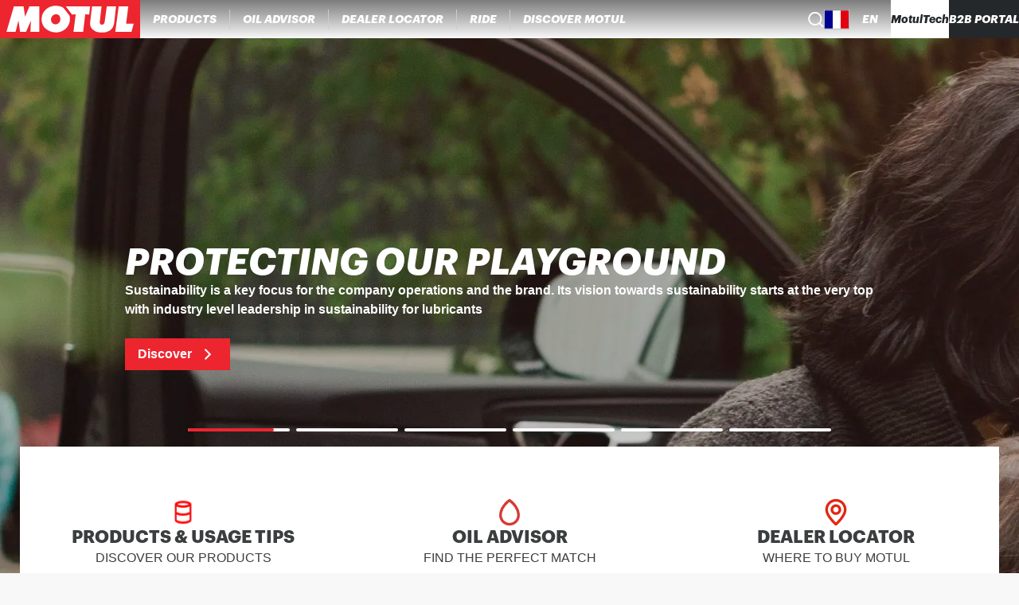

--- FILE ---
content_type: text/javascript;charset=utf-8
request_url: https://www.motul.com/_next/static/chunks/pages/lubricants-542dd30e378892e8.js
body_size: 18921
content:
(self.webpackChunk_N_E=self.webpackChunk_N_E||[]).push([[6046],{90577:function(e,t,a){(window.__NEXT_P=window.__NEXT_P||[]).push(["/lubricants",function(){return a(61070)}])},3728:function(e,t,a){"use strict";a.d(t,{O:function(){return Breadcrumbs}});var n=a(85893),i=a(41664),l=a.n(i),r=a(7387),o=a.n(r);let{link:s}=o(),Breadcrumb=e=>{let{name:t,href:a,onClick:i,isLast:r=!1}=e;return(0,n.jsxs)(n.Fragment,{children:[(0,n.jsx)(l(),{href:a,className:s,onClick:i,onKeyDown:i,role:"link",tabIndex:0,children:t}),!r&&(0,n.jsx)("span",{"aria-hidden":"true",className:s,children:"/"})]})};var c=a(55173),u=a.n(c);let{nav:d}=u(),Breadcrumbs=e=>{let{breadcrumbs:t}=e;return(0,n.jsx)("nav",{className:d,children:t.map((e,a)=>{let{name:i,href:l,onClick:r}=e;return(0,n.jsx)(Breadcrumb,{name:i,href:l,isLast:a===t.length-1,onClick:r},i)})})}},79922:function(e,t,a){"use strict";a.d(t,{Q:function(){return LinkButton}});var n=a(85893),i=a(41664),l=a.n(i),r=a(92999),o=a.n(r);let{linkButton:s}=o(),LinkButton=e=>{let{link:t,text:a,className:i}=e;return(0,n.jsx)("div",{className:i,children:(0,n.jsx)(l(),{href:t,className:s,role:"link",tabIndex:0,target:"_blank",rel:"noreferrer",children:a})})}},98400:function(e,t,a){"use strict";a.d(t,{r:function(){return Switch}});var n=a(85893),i=a(60761),l=a(24089),r=a(4712),o=a.n(r);let{container:s,sideLabel:c,switchRoot:u,switchThumb:d}=o(),Switch=e=>{let{checked:t,leftValue:a,rightValue:r,onCheckedChange:h,overrideStyles:_,...m}=e;return(0,n.jsxs)("div",{className:s,children:[(0,n.jsx)("span",{className:(0,l.S)(c,t&&(null==_?void 0:_.label),!t&&o().active),children:a}),(0,n.jsx)(i.fC,{className:u,checked:t,onCheckedChange:h,...m,children:(0,n.jsx)(i.bU,{className:d})}),(0,n.jsx)("span",{className:(0,l.S)(c,!t&&(null==_?void 0:_.label),t&&o().active),children:r})]})}},44703:function(e,t,a){"use strict";a.d(t,{r:function(){return MotulHeadCms},A:function(){return MotulHeadLegacy}});var n=a(85893),i=a(9008),l=a.n(i),r=a(67294),o=a(86896),s=a(27202),c=a(75758);let SeoMetadata=e=>{var t,a,i,l,r,o,s,c;let{seoContent:u}=e,d=null!==u.metaSocial?u.metaSocial.find(e=>(null==e?void 0:e.socialNetwork)==="Twitter"):null;return(0,n.jsxs)(n.Fragment,{children:[(0,n.jsx)("meta",{name:"twitter:card",content:"summary"}),d&&(0,n.jsxs)(n.Fragment,{children:[(0,n.jsx)("meta",{"data-hid":"twitter:title",name:"twitter:title",property:"twitter:title",content:d.title}),(0,n.jsx)("meta",{"data-hid":"twitter:description",name:"twitter:description",property:"twitter:description",content:d.description}),(0,n.jsx)("meta",{"data-hid":"twitter:image",name:"twitter:image",property:"twitter:image",content:null===(t=d.image.data)||void 0===t?void 0:t.attributes.url}),(0,n.jsx)("meta",{"data-hid":"twitter:image:alt",name:"twitter:image:alt",property:"twitter:image:alt",content:null!==(r=null===(a=d.image.data)||void 0===a?void 0:a.attributes.alternativeText)&&void 0!==r?r:void 0})]}),(0,n.jsx)("meta",{prefix:"og: http://ogp.me/ns#","data-hid":"og:title",name:"og:title",property:"og:title",content:u.metaTitle}),(0,n.jsx)("meta",{prefix:"og: http://ogp.me/ns#","data-hid":"og:description",name:"og:description",property:"og:description",content:u.metaDescription}),(0,n.jsx)("meta",{prefix:"og: http://ogp.me/ns#","data-hid":"og:image",name:"og:image",property:"og:image",content:null!==(o=null===(i=u.metaImage.data)||void 0===i?void 0:i.attributes.url)&&void 0!==o?o:void 0}),(0,n.jsx)("meta",{prefix:"og: http://ogp.me/ns#","data-hid":"og:image:alt",name:"og:image:alt",property:"og:image:alt",content:null!==(s=null===(l=u.metaImage.data)||void 0===l?void 0:l.attributes.alternativeText)&&void 0!==s?s:"data.attributes.alternativeText"}),(0,n.jsx)("meta",{name:"robots",content:null!==(c=u.metaRobots)&&void 0!==c?c:void 0}),null!==u.metaRobots&&!u.metaRobots.includes("noindex")&&(0,n.jsxs)(n.Fragment,{children:[(0,n.jsx)("meta",{name:"robots",content:"noindex"}),(0,n.jsx)("meta",{name:"googlebot",content:"noindex"})]}),(0,n.jsx)("script",{type:"application/ld+json",children:JSON.stringify(u.structuredData)})]})},u={metaTitle:"MOTUL",metaDescription:"MOTUL",keywords:null,metaRobots:null,structuredData:null,metaViewport:null,canonicalURL:null,metaImage:{data:null},metaSocial:[]},d={...u,metaTitle:"Discover Motul",metaDescription:"Discover Motul {{categories}}"},h={...u,metaTitle:"Contact Us - MOTUL",metaDescription:"Contact Us - MOTUL"},_={...u,metaTitle:"Join Our Team - Exciting Career Opportunities at Motul",metaDescription:"Explore rewarding career opportunities at Motul. We value innovation, collaboration, and personal growth. Join us to make an impact and grow your career in a dynamic environment."},m={...u,metaTitle:"{{title}}",metaDescription:"{{description}}"},v={homePage:{metaTitle:"MOTUL: engine oils, lubricants, car and motorcycle care",metaDescription:"Explore all MOTUL products, find the perfect oil for your engine, durable and high-performance products for all vehicles, cars, motorcycles, heavy goods vehicles, bicycles.",keywords:null,metaRobots:null,structuredData:null,metaViewport:null,canonicalURL:null,metaImage:{data:null},metaSocial:[]},"product-details-page":{metaTitle:"{{productName}} - Motul",metaDescription:"{{productDescription}}",keywords:null,metaRobots:null,structuredData:null,metaViewport:null,canonicalURL:null,metaImage:{data:null},metaSocial:[]},"product-listing-page":{metaTitle:"{{category}} : oil, lubricants, care,",metaDescription:"Explore our Motul {{category}} products combining performance and durability (oils, lubricants, {{category}} maintenance products) and find a dealer!",keywords:null,metaRobots:null,structuredData:null,metaViewport:null,canonicalURL:null,metaImage:{data:null},metaSocial:[]},"oil-advisor-page":{metaTitle:"MOTUL - Oil Selector",metaDescription:"Search for the correct MOTUL product for your vehicle.",keywords:null,metaRobots:null,structuredData:null,metaViewport:null,canonicalURL:null,metaImage:{data:null},metaSocial:[]},"dealer-locator-page":{metaTitle:"Where to buy Motul products",metaDescription:"Looking to purchase Motul engine oil and other products? Use our map to find the closest resellers and distributors. Enter your postcode or address in the search bar, and use filters to choose the vehicle and type of resellers.",keywords:null,metaRobots:null,structuredData:null,metaViewport:null,canonicalURL:null,metaImage:{data:null},metaSocial:[]},"content-listing-page":d,"contact-us-page":h,"career-page":_,"discover-intermediate-page":m},getDefaultSeoData=e=>{let t=v[e];return null!=t?t:u};var p=a(97513);let getValuesWithoutHtmlTags=e=>Object.fromEntries(Object.entries(e).map(e=>{let[t,a]=e;return[t,(0,p.Q)(a,[])]})),MotulHead=e=>{let{children:t,title:a,description:i}=e;return(0,n.jsxs)(l(),{children:[(0,n.jsx)("link",{rel:"apple-touch-icon",href:"/icons/apple-touch-icon.png"}),(0,n.jsx)("link",{rel:"apple-touch-icon",sizes:"152x152",href:"/icons/apple-touch-icon-152x152.png"}),(0,n.jsx)("link",{rel:"apple-touch-icon",sizes:"120x120",href:"/icons/apple-touch-icon-120x120.png"}),(0,n.jsx)("link",{rel:"apple-touch-icon",sizes:"57x57",href:"/icons/apple-touch-icon-57x57.png"}),void 0!==a&&(0,n.jsx)("title",{children:a}),void 0!==i&&(0,n.jsx)("meta",{content:i,name:"description"}),t]})},MotulHeadLegacy=e=>{let{title:t,description:a,isNotReactIntl:i,...l}=e,r=(0,o.Z)();return i?(0,n.jsx)(MotulHead,{title:t,description:a,...l}):(0,n.jsx)(MotulHead,{title:void 0!==t?r.formatMessage({id:t}):void 0,description:void 0!==a?r.formatMessage({id:a}):void 0,...l})},MotulHeadCms=e=>{var t,a;let{page:i,context:l,pagination:o,canonicalUrl:u,...d}=e,h=(0,c.hZ)("".concat(i,".attributes.head"),{title:"Motul",description:"Motul"}),_=(0,c.hZ)("".concat(i,".attributes.seo"),getDefaultSeoData(i)),m=(0,r.useMemo)(()=>{let e=l?getValuesWithoutHtmlTags(l):void 0;return _&&e?{..._,metaTitle:(0,s.R)(_.metaTitle,e),metaDescription:(0,s.R)(_.metaDescription,e)}:_},[_,l]),v=void 0!==o&&0!==o?" | Page ".concat(o):"",p=null===(t=m&&null!==l?m.metaTitle:h.title)||void 0===t?void 0:t.concat(v),g=null===(a=m&&null!==l?m.metaDescription:h.description)||void 0===a?void 0:a.concat(v),b=null!==m?{...m,metaTitle:null!=p?p:"",metaDescription:null!=g?g:""}:null;return(0,n.jsxs)(MotulHead,{title:p,description:g,...d,children:[void 0!==u&&(0,n.jsx)("link",{rel:"canonical",href:u}),b&&(0,n.jsx)(SeoMetadata,{seoContent:b})]})}},8264:function(e,t,a){"use strict";a.d(t,{n:function(){return BasicMessageLayout}});var n=a(85893),i=a(49806),l=a.n(i);let BasicMessageLayout=e=>{let{title:t,subtitle:a,action:i,icon:r}=e;return(0,n.jsxs)("div",{className:l().container,children:[r,(0,n.jsx)("h1",{className:l().title,children:t}),(0,n.jsx)("p",{className:l().description,children:a}),i]})}},17968:function(e,t,a){"use strict";a.d(t,{b:function(){return OilAdvisorComingSoon}});var n=a(85893),i=a(41664),l=a.n(i),r=a(8264),o=a(73384),s=a(75758),c=a(47419),u=a.n(c);let OilAdvisorComingSoon=()=>{let e=(0,s.u6)(e=>e["oil-advisor-page"].attributes.comingSoonSection,["oil-advisor-page"]);return null!=e&&e.isActive?(0,n.jsx)(r.n,{icon:(0,n.jsx)(o.Z,{className:u().icon}),title:e.title,subtitle:e.subtitle,action:(0,n.jsx)(l(),{href:e.link.url,className:u().button,target:"_blank",children:e.link.label})}):null}},63239:function(e,t,a){"use strict";a.d(t,{q:function(){return n}});let n={home:"Home",content:"Content"}},8009:function(e,t,a){"use strict";a.d(t,{r:function(){return n}});let n={viscosity:["5W-30","10W-40","15W-50","0W-30","0W-20","0W-40","5W-20","0W-16","10W-60"]}},51778:function(e,t,a){"use strict";a.d(t,{Z:function(){return getCanonicalUrl}});var n=a(91580),i=a(8009);let joinPaths=function(){for(var e=arguments.length,t=Array(e),a=0;a<e;a++)t[a]=arguments[a];let n=t.filter(e=>""!==e.trim());return n.join("/").replace(/([^:])\/+/g,"$1/").replace(/\/\?/,"?").replace(/\/$/,"")},getSortedQuery=e=>{let t=Object.entries(e).sort((e,t)=>e[0].localeCompare(t[0]));return Object.fromEntries(t)},getCanonicalQuery=(e,t)=>{if(t!==n.D9.Products){let{page:t,...a}=e,n=getSortedQuery(a);return{...n,...void 0!==t?{page:t}:{}}}let{range:a,page:l,...r}=e,o={};Object.keys(r).forEach(e=>{var t;let a=(null!==(t=r[e])&&void 0!==t?t:"").split(",").filter(t=>{var a;return null===(a=i.r[e])||void 0===a?void 0:a.includes(t)});a.length>0&&(o[e]=a)});let s=getSortedQuery(o);return{...void 0!==a?{range:a}:{},...s,...void 0!==l?{page:l}:{}}},getCanonicalUrl=e=>{let{locale:t,path:a,query:i={}}=e,l=getCanonicalQuery(i,a),r=new URLSearchParams(Object.entries(l).flatMap(e=>{let[t,a]=e;return(Array.isArray(a)?a:[a]).map(e=>[t,e])})),o=r.toString()?"?".concat(r.toString()):"";return joinPaths(n.uL,t,a,o)}},27202:function(e,t,a){"use strict";a.d(t,{R:function(){return getReplacedPlaceholders}});let getReplacedPlaceholders=(e,t)=>e.replaceAll(/{{(\w+)}}/g,(e,a)=>{var n;return null!==(n=t[a])&&void 0!==n?n:""}).trim()},84754:function(e,t,a){"use strict";a.d(t,{Z:function(){return CarIcon}});var n,i,l=a(67294);function _extends(){return(_extends=Object.assign?Object.assign.bind():function(e){for(var t=1;t<arguments.length;t++){var a=arguments[t];for(var n in a)({}).hasOwnProperty.call(a,n)&&(e[n]=a[n])}return e}).apply(null,arguments)}var CarIcon=function(e){return l.createElement("svg",_extends({viewBox:"0 0 72 26",xmlns:"http://www.w3.org/2000/svg"},e),n||(n=l.createElement("path",{d:"M68.419 10.815c-2.401-.377-17.268-3.14-17.268-3.14A37.905 37.905 0 0 0 37.946.67 101.564 101.564 0 0 0 20.432.17c-4.801 0-9.388 7.254-9.388 7.254L.394 9.56a20.554 20.554 0 0 0 .524 10.08l2.8.786c.2-2.62 1.381-5.06 3.3-6.813a9.886 9.886 0 0 1 6.998-2.599 9.912 9.912 0 0 1 6.819 3.055 10.313 10.313 0 0 1 2.86 7.016c.048.638.048 1.279 0 1.916h22.962a10.312 10.312 0 0 1 2.745-9.133 9.903 9.903 0 0 1 7.074-2.99 9.903 9.903 0 0 1 7.074 2.99 10.313 10.313 0 0 1 2.93 7.217A12.797 12.797 0 0 1 66.326 23c2.277 0 5.54-3.863 5.54-3.863-.246-.722 1.6-7.505-3.447-8.322ZM45.24 9.276c-1.508 0-15.975-.502-15.975-.502l-.954-5.684 8.126.502a26.443 26.443 0 0 1 9.88 4.93s.524.754-1.077.754Z"})),i||(i=l.createElement("path",{d:"M13.5 26a5.5 5.5 0 1 0 0-11 5.5 5.5 0 0 0 0 11ZM57.54 25.9a5.499 5.499 0 1 0-2.08-10.8 5.499 5.499 0 0 0 2.08 10.8Z"})))}},56135:function(e,t,a){"use strict";a.d(t,{Z:function(){return ClassicIcon}});var n,i,l=a(67294);function _extends(){return(_extends=Object.assign?Object.assign.bind():function(e){for(var t=1;t<arguments.length;t++){var a=arguments[t];for(var n in a)({}).hasOwnProperty.call(a,n)&&(e[n]=a[n])}return e}).apply(null,arguments)}var ClassicIcon=function(e){return l.createElement("svg",_extends({viewBox:"0 0 74 28",xmlns:"http://www.w3.org/2000/svg"},e),n||(n=l.createElement("path",{d:"M13.5 27.2a5.267 5.267 0 1 0 0-10.534 5.267 5.267 0 0 0 0 10.533ZM58.433 27.2a5.267 5.267 0 1 0 0-10.534 5.267 5.267 0 0 0 0 10.533Z"})),i||(i=l.createElement("path",{d:"M70.633 9.768C68.133 9.434 35.2 6.434 35.2 6.434A8.636 8.636 0 0 0 27.733.701a68 68 0 0 0-11.7-.533C10.968.168 9.9 7.634 9.9 7.634l-7.733 3.733a65.066 65.066 0 0 1-1.834 8.767l2.934.8a10.5 10.5 0 0 1 20.966.733c-.004.66-.06 1.317-.166 1.967h24.1a12.76 12.76 0 0 1 0-1.966 10.501 10.501 0 0 1 21 0c.001.66-.066 1.32-.2 1.966 2.4 0 4.767-4 4.767-4-.267-.767 1.033-9.333-3.1-9.866Zm-41.3-2.134c-2.333 0-7.433-.533-7.433-.533l-1.066-4.533 4.533.533a5.967 5.967 0 0 1 4.966 3.733s.6.834-1 .8Z"})))}},26863:function(e,t,a){"use strict";a.d(t,{Z:function(){return ConstructionVehicleIcon}});var n,i=a(67294);function _extends(){return(_extends=Object.assign?Object.assign.bind():function(e){for(var t=1;t<arguments.length;t++){var a=arguments[t];for(var n in a)({}).hasOwnProperty.call(a,n)&&(e[n]=a[n])}return e}).apply(null,arguments)}var ConstructionVehicleIcon=function(e){return i.createElement("svg",_extends({viewBox:"2 2 20 21",xmlns:"http://www.w3.org/2000/svg"},e),n||(n=i.createElement("path",{d:"M21.17 4.28h-5.73a.62.62 0 0 0-.62.62v2.2a.76.76 0 0 0 .64.75L13 10.26a.53.53 0 0 0-.16.41.528.528 0 0 0 .16.4l2.34 2.31h-4.59v-5a.56.56 0 0 0-.56-.56H5a.56.56 0 0 0-.55.56v5.59a.85.85 0 0 0 0 .23v.55h13.89v-.73a.54.54 0 0 0-.15-.45l-2.94-2.94L18 7.86h1.78c.34 0 .62-.62.62-.62l.95-2.76a.2.2 0 0 0-.18-.2ZM9.56 11.5a.25.25 0 0 1-.25.25H5.92a.25.25 0 0 1-.24-.25V9.25A.25.25 0 0 1 5.92 9h3.64v2.5ZM18.72 16.91H4.22a1.71 1.71 0 0 0-1.71 1.71v.55c0 .944.766 1.71 1.71 1.71h14.5a1.71 1.71 0 0 0 1.71-1.71v-.55a1.71 1.71 0 0 0-1.71-1.71Z"})))}},52102:function(e,t,a){"use strict";a.d(t,{Z:function(){return MarineVehicleIcon}});var n,i=a(67294);function _extends(){return(_extends=Object.assign?Object.assign.bind():function(e){for(var t=1;t<arguments.length;t++){var a=arguments[t];for(var n in a)({}).hasOwnProperty.call(a,n)&&(e[n]=a[n])}return e}).apply(null,arguments)}var MarineVehicleIcon=function(e){return i.createElement("svg",_extends({viewBox:"0 7 24 12",xmlns:"http://www.w3.org/2000/svg"},e),n||(n=i.createElement("path",{d:"M19 9.93a2.92 2.92 0 0 1-1.29-1.36c-.24-.8-1.76-.72-1.76-.72s1 2.32-.4 3.77a3.24 3.24 0 0 1-4.56 0C8.78 9.5 7.74 9.5 7.74 9.5H3.49s1.2 1.05 1.36 1.69c.16.64-.64 1.31-2.08 1.31a1.27 1.27 0 0 0-1.36 1.36h21.22a1.36 1.36 0 0 0 .88-1.2c0-.88-4.51-2.73-4.51-2.73ZM2.37 16.74s9.21.48 13.37.4c4.16-.08 5.93-2.16 5.93-2.16H1.73l.64 1.76Z"})))}},28280:function(e,t,a){"use strict";a.d(t,{Z:function(){return MotorcycleIcon}});var n,i,l,r=a(67294);function _extends(){return(_extends=Object.assign?Object.assign.bind():function(e){for(var t=1;t<arguments.length;t++){var a=arguments[t];for(var n in a)({}).hasOwnProperty.call(a,n)&&(e[n]=a[n])}return e}).apply(null,arguments)}var MotorcycleIcon=function(e){return r.createElement("svg",_extends({viewBox:"0 0 77 45",xmlns:"http://www.w3.org/2000/svg"},e),n||(n=r.createElement("path",{d:"M12.2 44.533c6.646 0 12.033-5.387 12.033-12.033S18.846 20.467 12.2 20.467.167 25.854.167 32.5 5.554 44.533 12.2 44.533ZM64.8 44.533c6.646 0 12.033-5.387 12.033-12.033S71.446 20.467 64.8 20.467 52.767 25.854 52.767 32.5 58.154 44.533 64.8 44.533Z"})),i||(i=r.createElement("path",{d:"M56.734.967s9.1 6.033 9.9 8.366c1.133 3.334.3 3.7-1.667 3.967-1.967.267-20 .867-20 22.067H30.433V28.4a10.933 10.933 0 0 1 5.1-9.333c11.3-6.5 22.634-5.1 20-8.5-2.633-3.4-4.3-7.467-3.1-9.034 1.2-1.566 4.3-.566 4.3-.566Z"})),l||(l=r.createElement("path",{d:"M26.767 20.433a.8.8 0 0 0 1.333 0 9.6 9.6 0 0 1 4.033-4.766 48.734 48.734 0 0 1 18.1-5.367 14.932 14.932 0 0 0-11.866-3.333 11 11 0 0 0-10.2 6.666h-5.1S18.5 6 13.733 6h-11.3s-2.266 2.567 1.7 4.267C8.1 11.967 8.1 14.8 14.6 14.8a15.402 15.402 0 0 1 12.167 5.633Z"})))}},73384:function(e,t,a){"use strict";a.d(t,{Z:function(){return OilIcon}});var n,i=a(67294);function _extends(){return(_extends=Object.assign?Object.assign.bind():function(e){for(var t=1;t<arguments.length;t++){var a=arguments[t];for(var n in a)({}).hasOwnProperty.call(a,n)&&(e[n]=a[n])}return e}).apply(null,arguments)}var OilIcon=function(e){return i.createElement("svg",_extends({width:27,height:34,xmlns:"http://www.w3.org/2000/svg"},e),n||(n=i.createElement("path",{d:"M14.315.885a1.667 1.667 0 0 0-1.867 0c-.5.333-11.983 8.332-11.983 20.13a12.912 12.912 0 0 0 12.917 12.913 12.918 12.918 0 0 0 12.917-12.914c0-11.997-11.5-19.812-11.984-20.129Zm-.933 29.71a9.601 9.601 0 0 1-9.584-9.58c0-8.333 7.017-14.615 9.584-16.664 2.583 2.016 9.583 8.331 9.583 16.663a9.597 9.597 0 0 1-9.583 9.581Z",fill:"#DB3832"})))}},80969:function(e,t,a){"use strict";a.d(t,{Z:function(){return TractorIcon}});var n,i,l=a(67294);function _extends(){return(_extends=Object.assign?Object.assign.bind():function(e){for(var t=1;t<arguments.length;t++){var a=arguments[t];for(var n in a)({}).hasOwnProperty.call(a,n)&&(e[n]=a[n])}return e}).apply(null,arguments)}var TractorIcon=function(e){return l.createElement("svg",_extends({viewBox:"0 0 65 52",xmlns:"http://www.w3.org/2000/svg"},e),n||(n=l.createElement("path",{d:"M37 19.834 34.1 3.667A3.333 3.333 0 0 0 30.967.934H8.433a3.333 3.333 0 0 0-3.166 3.333v15.7H3.3c-1.567 0-2.833 3.033-2.833 4.6v7.767A17.633 17.633 0 0 1 33.8 40.1v1.034H40a11.868 11.868 0 0 1 11.433-8.667A11.199 11.199 0 0 1 62.267 41.1a2.8 2.8 0 0 0 2.533-2.8l-.6-13.866c0-1.567-.667-2.834-2.233-2.834L37 19.834Zm-7.8-2a34.49 34.49 0 0 0-7.4-1.7h-2.4a1.906 1.906 0 0 1-1.355-.569A1.9 1.9 0 0 1 17.5 14.2V7.3a1.9 1.9 0 0 1 1.9-1.933h8.633a1.9 1.9 0 0 1 1.9 1.933l1.2 8.6a1.934 1.934 0 0 1-1.933 1.934Z"})),i||(i=l.createElement("path",{d:"M15.767 51.032c6.02 0 10.9-4.88 10.9-10.9 0-6.02-4.88-10.9-10.9-10.9-6.02 0-10.9 4.88-10.9 10.9 0 6.02 4.88 10.9 10.9 10.9ZM51.634 51.034a6.1 6.1 0 1 0 0-12.2 6.1 6.1 0 0 0 0 12.2Z"})))}},68103:function(e,t,a){"use strict";a.d(t,{Z:function(){return TruckIcon}});var n,i,l=a(67294);function _extends(){return(_extends=Object.assign?Object.assign.bind():function(e){for(var t=1;t<arguments.length;t++){var a=arguments[t];for(var n in a)({}).hasOwnProperty.call(a,n)&&(e[n]=a[n])}return e}).apply(null,arguments)}var TruckIcon=function(e){return l.createElement("svg",_extends({viewBox:"0 0 76 41",xmlns:"http://www.w3.org/2000/svg"},e),n||(n=l.createElement("path",{d:"M14.7 40.034a6.067 6.067 0 1 0 0-12.134 6.067 6.067 0 0 0 0 12.134ZM61.1 40.034a6.067 6.067 0 1 0 0-12.134 6.067 6.067 0 0 0 0 12.134Z"})),i||(i=l.createElement("path",{d:"M72.066 5.933A5.333 5.333 0 0 0 66.733.6H.333v26.466a5.4 5.4 0 0 0 4.7 5.334 9.8 9.8 0 0 1 19.333 0h26.967a9.8 9.8 0 0 1 19.333 0 5.367 5.367 0 0 0 4.9-5.334l-3.5-21.133Zm-51.033.933v8.967h-15.1V6.866h15.1Zm22.334 0v8.967h-15.1V6.866h15.1Zm21.066 8.967H52.066V6.866H64a2.7 2.7 0 0 1 2.7 2.7l.434 3.567a2.7 2.7 0 0 1-2.7 2.7Z"})))}},84943:function(e,t,a){"use strict";a.d(t,{Z:function(){return VanIcon}});var n,i,l=a(67294);function _extends(){return(_extends=Object.assign?Object.assign.bind():function(e){for(var t=1;t<arguments.length;t++){var a=arguments[t];for(var n in a)({}).hasOwnProperty.call(a,n)&&(e[n]=a[n])}return e}).apply(null,arguments)}var VanIcon=function(e){return l.createElement("svg",_extends({viewBox:"0 0 76 35",xmlns:"http://www.w3.org/2000/svg"},e),n||(n=l.createElement("path",{d:"M14.533 34.967a5.767 5.767 0 1 0 0-11.534 5.767 5.767 0 0 0 0 11.534ZM59.967 34.967a5.767 5.767 0 1 0 0-11.534 5.767 5.767 0 0 0 0 11.534Z"})),i||(i=l.createElement("path",{d:"M75.866 22a8.802 8.802 0 0 0-1.9-5 73.854 73.854 0 0 0-12.1-3.967c-3.333-1.367-10-9.367-13.033-10.834C43.033-.567 8 .866 5.066 1.4c-2.933.534-3.1 4.6-3.1 4.6s-1.9 15.134-1.9 19.334c0 1.766 1.567 2.7 3.334 3.333a10.735 10.735 0 1 1 21.466.533h24.2a10.733 10.733 0 1 1 21.467 0H73.1c3.566 0 2.766-4.466 2.766-7.2ZM54.4 12.831 35.533 12.4V3.1l8.333.433A9.634 9.634 0 0 1 48 4.966c1 .5 7 6.667 7.666 7.366.667.7-1.266.5-1.266.5Z"})))}},61070:function(e,t,a){"use strict";a.r(t),a.d(t,{__N_SSP:function(){return ah},default:function(){return lubricants}});var n,i,l,r,o,s=a(85893),c=a(44703),u=a(67294),d=a(3728),h=a(79922),_=a(63239),m=a(91580),v=a(30289),p=a(31147),g=a(90995),b=a(13951),x=a(75758),f=a(73384),S=a(8833),y=a.n(S),j=a(11163),A=a(85221),N=a.n(A);let{form:w,input:C}=N(),InputBar=e=>{let{placeholder:t,searchInput:a,onChange:n}=e;return(0,s.jsx)("form",{className:w,role:"search",children:(0,s.jsx)("input",{type:"search",placeholder:t,autoComplete:"off",name:"search bar",className:C,value:a,onInput:e=>n(e.target.value)})})};var T=a(41664),I=a.n(T),O=a(22446),B=a(84754),k=a(28280),M=a(80969),P=a(26863),E=a(52102),L=a(56135),R=a(84943),Z=a(68103),D=a(79816),V=a.n(D);let{icon:F}=V(),SuggestionIcon=e=>{let{category:t}=e;switch(t){case"CAR":return(0,s.jsx)(B.Z,{className:F});case"MOTORCYCLE":return(0,s.jsx)(k.Z,{className:F});case"TRACTOR":return(0,s.jsx)(M.Z,{className:F});case"CONSTRUCTION_VEHICLE":return(0,s.jsx)(P.Z,{className:F});case"MARINE_VEHICLE":return(0,s.jsx)(E.Z,{className:F});case"CLASSIC":return(0,s.jsx)(L.Z,{className:F});case"VAN":return(0,s.jsx)(R.Z,{className:F});case"TRUCK":return(0,s.jsx)(Z.Z,{className:F});default:return null}},useGetBoldBrandName=e=>{let{suggestionBrand:t,searchInput:a}=e,[n,i]=(0,u.useState)(""),[l,r]=(0,u.useState)(t);return(0,u.useEffect)(()=>{if(""===a){i(t),r("");return}let e=a.split(" ")[0].toLowerCase(),n=t.toLowerCase().indexOf(e);if(0!==n){r(t),i("");return}i(t.slice(0,e.length)),r(t.slice(e.length))},[a,t]),{boldBrand:n,defaultBrand:l}};var H=a(69098),U=a.n(H);let{suggestion:W,brand:K,model:z,year:q,type:Y,chevronIcon:Q,defaultBrand:G}=U(),DesktopOilAutocompleteSuggestion=e=>{let{suggestion:t,searchInput:a}=e,{boldBrand:n,defaultBrand:i}=useGetBoldBrandName({suggestionBrand:t.brand,searchInput:a});return(0,s.jsxs)("div",{className:W,"data-testid":"suggestion",children:[(0,s.jsxs)("div",{className:K,children:[(0,s.jsx)(SuggestionIcon,{category:t.categoryId}),(0,s.jsxs)("span",{children:[n,(0,s.jsx)("span",{className:G,children:i})]})]}),(0,s.jsx)("div",{className:z,children:t.model}),(0,s.jsx)("div",{className:Y,children:t.type}),(0,s.jsxs)("div",{className:q,children:[t.startYear,"-",t.endYear,(0,s.jsx)(O.Z,{className:Q})]})]})};var X=a(42422),J=a.n(X);let{suggestion:$,modelWrapper:ee,modelInformation:et,year:ea,chevronIcon:en,brand:ei,model:el,chevron:er,type:eo,submodelWrapper:es,defaultBrand:ec}=J(),MobileOilAutocompleteSuggestion=e=>{let{suggestion:t,searchInput:a}=e,{boldBrand:n,defaultBrand:i}=useGetBoldBrandName({suggestionBrand:t.brand,searchInput:a});return(0,s.jsxs)("div",{className:$,children:[(0,s.jsxs)("div",{className:ee,children:[(0,s.jsx)(SuggestionIcon,{category:t.categoryId}),(0,s.jsxs)("div",{className:et,children:[(0,s.jsxs)("div",{className:ei,children:[n,(0,s.jsx)("span",{className:ec,children:i})]}),(0,s.jsx)("div",{className:el,children:t.model})]})]}),(0,s.jsxs)("div",{className:es,children:[(0,s.jsx)("div",{className:eo,children:t.type}),(0,s.jsxs)("div",{className:ea,children:[t.startYear,"-",t.endYear]})]}),(0,s.jsx)("div",{className:er,children:(0,s.jsx)(O.Z,{className:en})})]})};var eu=a(46832),ed=a.n(eu);function _extends(){return(_extends=Object.assign?Object.assign.bind():function(e){for(var t=1;t<arguments.length;t++){var a=arguments[t];for(var n in a)({}).hasOwnProperty.call(a,n)&&(e[n]=a[n])}return e}).apply(null,arguments)}var DoubleChevronIcon=function(e){return u.createElement("svg",_extends({viewBox:"0 0 24 25",fill:"none",xmlns:"http://www.w3.org/2000/svg"},e),n||(n=u.createElement("path",{d:"m9 14.992 3 3 3-3M15 11.992l-3-3-3 3",stroke:"#3B3E3F",strokeLinecap:"round",strokeLinejoin:"round"})))},eh=a(82402),e_=a.n(eh);let{button:em,icon:ev}=e_(),OilAutocompleteFilter=e=>{let{filterName:t,onClick:a}=e;return(0,s.jsxs)("button",{className:em,onClick:a,children:[t,(0,s.jsx)(DoubleChevronIcon,{className:ev})]})},buildStorageKey=(e,t)=>"".concat(e,"-").concat(t),updateRecentSearches=(e,t)=>{var a;let n=null!==(a=localStorage.getItem(buildStorageKey("vehicleSearchHistory",t)))&&void 0!==a?a:"[]",i=JSON.parse(n),l=[e,...i.filter(t=>t.id!==e.id)];localStorage.setItem(buildStorageKey("vehicleSearchHistory",t),JSON.stringify(l))},useUpdateSorting=e=>{let{parsedProductsSuggestions:t}=e,[a,n]=(0,u.useState)(t),[i,l]=(0,u.useState)(void 0),[r,o]=(0,u.useState)(1);return(0,u.useEffect)(()=>{n(e=>[...e].sort((e,t)=>e[i]>t[i]?r:-r))},[r,i,n]),(0,u.useEffect)(()=>{n(t)},[t]),{updateSorting:e=>{i===e?o(-1*r):(o(1),l(e))},sortedSuggestions:a}},{autocomplete:ep,oilFilteringOptions:eg,suggestions:eb,activeSuggestion:ex,inactiveSuggestion:ef,brand:eS,model:ey,year:ej,type:eA,resultsDescription:eN}=ed(),OilAutocomplete=e=>{let{parsedProductsSuggestions:t,activeSuggestion:a,setActiveSuggestion:n,searchInput:i=""}=e,{updateSorting:l,sortedSuggestions:r}=useUpdateSorting({parsedProductsSuggestions:t}),o=(0,p.D)(),c=(0,x.u6)(e=>e["oil-advisor-page"].attributes.searchByModel,["oil-advisor-page"]);return(0,s.jsxs)("div",{className:ep,children:[0!==t.length&&(0,s.jsxs)("div",{className:eg,children:[(0,s.jsx)("div",{className:eS,children:(0,s.jsx)(OilAutocompleteFilter,{filterName:c.searchTable.brand,onClick:()=>l("brand")})}),(0,s.jsx)("div",{className:ey,children:(0,s.jsx)(OilAutocompleteFilter,{filterName:c.searchTable.model,onClick:()=>l("model")})}),(0,s.jsx)("div",{className:eA,children:(0,s.jsx)(OilAutocompleteFilter,{filterName:c.searchTable.subModel,onClick:()=>l("type")})}),(0,s.jsx)("div",{className:ej,children:(0,s.jsx)(OilAutocompleteFilter,{filterName:c.searchTable.year,onClick:()=>l("startYear")})})]}),(0,s.jsxs)("div",{className:eb,children:[0===t.length&&""!==i?(0,s.jsx)("div",{className:eN,children:c.searchTable.noResult}):t.length>0&&""===i?(0,s.jsx)("div",{className:eN,children:c.searchTable.recentResults}):null,r.map((e,t)=>(0,s.jsxs)(I(),{href:{pathname:"".concat(m.D9.OilRecommendations,"/").concat(e.id)},className:a===t?ex:ef,onMouseEnter:()=>n(t),onFocus:()=>n(t),onClick:()=>{updateRecentSearches(e,o),(0,v.S)("event","oil_advisor_advanced_search_result_click",{country:o,searched_text:i,vehicle_category_id:e.categoryId,vehicle_brand_name:e.brand,vehicle_model_name:e.model,vehicle_submodel_id:e.id})},children:[(0,s.jsx)(MobileOilAutocompleteSuggestion,{suggestion:e,searchInput:i}),(0,s.jsx)(DesktopOilAutocompleteSuggestion,{suggestion:e,searchInput:i})]},e.id))]})]})};var ew=a(22391),eC=a.n(ew),eT=a(93403),eI=a(70590);let useGetVehicleSuggestions=e=>{let t=(0,eT.N)(e,300),{data:a}=(0,eI.I)(t),n=(0,p.D)();(0,u.useEffect)(()=>{(null==a?void 0:a.length)===0&&(0,v.S)("event","oil_advisor_advanced_no_search_result_visible",{country:n,searched_text:t})},[a,n,t]);let i=(0,u.useMemo)(()=>null!=a?a:[],[a]);return i},useGetSearchHistory=(e,t)=>{var a;if(e.length>0)return[];let n=null!==(a=localStorage.getItem(buildStorageKey("vehicleSearchHistory",t)))&&void 0!==a?a:"[]";try{let e=JSON.parse(n);return e.slice(0,10)}catch(e){console.error("failed to parse searchHistoryString",e)}return[]},{searchbar:eO}=eC(),OilSearchBar=()=>{let e=(0,j.useRouter)(),[t,a]=(0,u.useState)(""),n=(0,p.D)(),i=useGetVehicleSuggestions(t),l=useGetSearchHistory(t,n),[r,o]=(0,u.useState)(!1),[c,d]=(0,u.useState)(-1),h=(0,x.u6)(e=>e["oil-advisor-page"].attributes.searchByModel,["oil-advisor-page"]),onKeyDown=async a=>{let r=""===t?l:i;switch(a.code){case"Escape":a.preventDefault(),o(!1),d(-1);break;case"ArrowDown":a.preventDefault(),c<r.length-1&&d(c+1);break;case"ArrowUp":a.preventDefault(),c>-1&&d(c-1);break;case"Enter":a.preventDefault(),c>-1&&(updateRecentSearches(r[c],n),await e.push({pathname:"".concat(m.D9.OilRecommendations,"/").concat(r[c].id)}))}},_=r&&(""!==t||0!==l.length);return(0,s.jsxs)("div",{className:eO,onFocus:()=>o(!0),onBlur:e=>{e.currentTarget.contains(e.relatedTarget)||(o(!1),d(-1))},onKeyDown:onKeyDown,onClick:()=>{(0,v.S)("event","oil_advisor_advanced_search_click",{country:n}),o(!0)},tabIndex:0,children:[(0,s.jsx)(InputBar,{placeholder:h.searchBarPlaceholder,searchInput:t,onChange:e=>{a(e)}}),_&&(0,s.jsx)(OilAutocomplete,{parsedProductsSuggestions:""===t?l:i,activeSuggestion:c,setActiveSuggestion:d,searchInput:t})]})},{container:eB,subtitle:ek,titles:eM,title:eP,searchbar:eE}=y(),AdvancedSearch=()=>{let e=(0,x.u6)(e=>e["oil-advisor-page"].attributes.searchByModel,["oil-advisor-page"]);return(0,s.jsxs)("div",{id:"advancedSearch",className:eB,children:[(0,s.jsxs)("div",{className:eM,children:[(0,s.jsxs)("h1",{className:eP,children:[(0,s.jsx)(f.Z,{}),e.title]}),(0,s.jsx)("h2",{className:ek,children:e.subTitle})]}),(0,s.jsx)("div",{className:eE,children:(0,s.jsx)(OilSearchBar,{})})]})};function plateIcon_extends(){return(plateIcon_extends=Object.assign?Object.assign.bind():function(e){for(var t=1;t<arguments.length;t++){var a=arguments[t];for(var n in a)({}).hasOwnProperty.call(a,n)&&(e[n]=a[n])}return e}).apply(null,arguments)}var PlateIcon=function(e){return u.createElement("svg",plateIcon_extends({width:38,height:28,xmlns:"http://www.w3.org/2000/svg"},e),i||(i=u.createElement("path",{d:"M27.333 12.325H29a1.667 1.667 0 0 0 1.667-1.667V8.992A1.667 1.667 0 0 0 29 7.325h-1.667a1.667 1.667 0 0 0-1.666 1.667v1.666a1.666 1.666 0 0 0 1.666 1.667ZM9 13.992h8.333a1.667 1.667 0 0 0 0-3.334H9a1.667 1.667 0 1 0 0 3.334ZM35.667.658H2.333A1.667 1.667 0 0 0 .667 2.325v23.333a1.667 1.667 0 0 0 1.666 1.667h33.334a1.667 1.667 0 0 0 1.666-1.667V2.325A1.667 1.667 0 0 0 35.667.658ZM34 23.991H4v-20h30v20ZM9 20.658h8.333a1.666 1.666 0 1 0 0-3.333H9a1.667 1.667 0 0 0 0 3.333Z"})))},eL=a(14246),eR=a.n(eL);let SearchTitle=e=>{let{title:t}=e;return(0,s.jsxs)("div",{className:eR().titleAndIcon,children:[(0,s.jsx)(PlateIcon,{className:eR().icon}),(0,s.jsx)("h2",{className:eR().title,children:t})]})};var eZ=a(65583),eD=a.n(eZ);let B2bPlateSearch=()=>{let e=(0,x.u6)(e=>e["oil-advisor-page"].attributes.b2bSearchByPlate,["oil-advisor-page"]),t=(0,p.D)();if(!e)return null;let handleB2bLinkClick=e=>()=>{(0,v.S)("event","oil_advisor_b2b_".concat(e,"_click"),{country:t})},a=e.b2bRequestAccount;return(0,s.jsxs)("div",{className:eD().container,children:[(0,s.jsxs)("div",{className:eD().titleWrapper,children:[(0,s.jsx)(SearchTitle,{title:e.title}),(0,s.jsx)("h3",{className:eD().subtitle,children:e.subTitle})]}),(0,s.jsxs)("div",{className:eD().actions,children:[(0,s.jsx)(I(),{className:eD().button,href:e.b2bUrl,target:"_blank",onClick:handleB2bLinkClick("signin"),children:e.buttonLabel}),null!=a&&!a.isHidden&&(0,s.jsx)(I(),{className:eD().button,href:a.link,target:"_blank",onClick:handleB2bLinkClick("request_account"),children:a.label})]})]})};var eV=a(5370),eF=a(14293),eH=a.n(eF),eU=a(24089),eW=a(75447);function faqIcon_extends(){return(faqIcon_extends=Object.assign?Object.assign.bind():function(e){for(var t=1;t<arguments.length;t++){var a=arguments[t];for(var n in a)({}).hasOwnProperty.call(a,n)&&(e[n]=a[n])}return e}).apply(null,arguments)}var FaqIcon=function(e){return u.createElement("svg",faqIcon_extends({width:40,height:41,fill:"none",xmlns:"http://www.w3.org/2000/svg"},e),l||(l=u.createElement("path",{d:"M19.999 37.176c9.204 0 16.666-7.462 16.666-16.667 0-9.204-7.462-16.666-16.666-16.666-9.205 0-16.667 7.462-16.667 16.666 0 9.205 7.462 16.667 16.667 16.667Z",stroke:"#E52713",strokeWidth:3})),r||(r=u.createElement("path",{d:"M16.668 15.51a3.333 3.333 0 1 1 6.139 1.801C21.81 18.86 20 20.336 20 22.177v.833",stroke:"#E52713",strokeWidth:3,strokeLinecap:"round"})),o||(o=u.createElement("path",{d:"M19.988 28.843h.015",stroke:"#E52713",strokeWidth:3,strokeLinecap:"round",strokeLinejoin:"round"})))},eK=a(78372),ez=a.n(eK);let FAQSection=()=>{let e=(0,eW.w)(),t=(0,x.u6)(e=>e["oil-advisor-page"].attributes.questionsAndAnswers,["oil-advisor-page"]),[a,n]=(0,u.useState)([]);if(eH()(t)||0===t.questions.length)return null;let{collapseButtonTitle:i,expandButtonTitle:l,title:r,questions:o}=t;return(0,s.jsxs)("div",{className:ez().container,children:[(0,s.jsxs)("div",{className:ez().titleSection,children:[(0,s.jsx)("div",{children:(0,s.jsx)(FaqIcon,{className:ez().faqIcon})}),(0,s.jsx)("h3",{className:ez().title,children:r}),(0,s.jsxs)("button",{className:ez().button,onClick:()=>{a.length===o.length?n([]):n(o.map((e,t)=>"item-".concat(t)))},children:[(0,s.jsx)("span",{className:ez().toggleButtonText,children:a.length===o.length?i:l}),(0,s.jsx)(O.Z,{className:(0,eU.S)(ez().icon,a.length===o.length?ez().closeIcon:"")})]})]}),(0,s.jsx)(eV.fC,{type:"multiple",value:a,onValueChange:e=>{n(e)},className:ez().questionSection,children:o.map((t,a)=>{let{question:n,answer:i}=t,l="item-".concat(a);return(0,s.jsxs)(eV.ck,{value:l,className:ez().questionItem,children:[(0,s.jsx)(eV.h4,{className:ez().questionHeader,children:(0,s.jsxs)(eV.xz,{className:ez().questionTrigger,children:[n,(0,s.jsx)(O.Z,{className:ez().accordionIcon})]})}),(0,s.jsx)(eV.VY,{className:ez().content,forceMount:e||void 0,children:(0,s.jsx)("div",{className:ez().answer,children:i})})]},a)})})]})};var eq=a(31746),eY=a(93937),eQ=a.n(eY);let TooltipInfo=e=>{let{title:t,image:a,isUnderlinedTitle:n=!1}=e,i=(0,eU.S)(eQ().title,n&&eQ().textUnderlined),[l,r]=(0,u.useState)(!1),o=(0,u.useCallback)(()=>{r(e=>!e)},[r]),c=(0,u.useCallback)(()=>{r(!0)},[r]),d=(0,u.useCallback)(()=>{r(!1)},[r]);return void 0===a?null:(0,s.jsx)(eq.zt,{children:(0,s.jsxs)(eq.fC,{open:l,children:[(0,s.jsx)(eq.xz,{asChild:!0,children:(0,s.jsx)("button",{className:i,onClick:o,onMouseEnter:c,onMouseLeave:d,children:t})}),(0,s.jsx)(eq.h_,{children:(0,s.jsx)(eq.VY,{className:eQ().tooltipContent,side:"right",sideOffset:5,align:"start",alignOffset:10,children:(0,s.jsx)(x.J3,{img:a})})})]})})};var eG=a(73372),eX=a.n(eG);let{headerItem:eJ}=eX(),SuggestionTableHeaderItem=e=>{let{text:t}=e;return(0,s.jsx)("button",{className:eJ,children:t})};var e$=a(15870),e0=a.n(e$);let{suggestionTableRowContainer:e1,model:e3,description:e6,year:e2,chevronIcon:e7}=e0(),SuggestionTableRow=e=>{let{suggestion:t}=e;return(0,s.jsxs)("div",{className:e1,"data-testid":"suggestion-table",children:[(0,s.jsxs)("div",{className:e3,children:[(0,s.jsx)(SuggestionIcon,{category:t.categoryId}),(0,s.jsx)("span",{children:t.model})]}),(0,s.jsxs)("div",{className:e6,children:[t.description," "]}),(0,s.jsxs)("div",{className:e2,children:[t.year,(0,s.jsx)(O.Z,{className:e7})]})]})};var e4=a(65474),e5=a.n(e4);let{suggestionsTableContainer:e9,suggestionsTableHeader:e8,model:te,description:tt,year:ta,suggestionsTableRows:tn,suggestionTableRowContainer:ti,rowDescription:tl,chevronIcon:tr,suggestionRow:to}=e5(),SuggestionsTable=e=>{let{suggestions:t,searchTable:a}=e,n=(0,p.D)(),i=(0,x.u6)(e=>e["oil-advisor-page"].attributes.searchByPlate,["oil-advisor-page"]);return(0,s.jsxs)("div",{className:e9,children:[(0,s.jsxs)("div",{className:e8,children:[(0,s.jsx)("div",{className:te,children:(0,s.jsx)(SuggestionTableHeaderItem,{text:a.model})}),(0,s.jsx)("div",{className:tt,children:(0,s.jsx)(SuggestionTableHeaderItem,{text:a.description})}),(0,s.jsx)("div",{className:ta,children:(0,s.jsx)(SuggestionTableHeaderItem,{text:a.year})})]}),(0,s.jsxs)("div",{className:tn,children:[t.map(e=>(0,s.jsx)(I(),{href:{pathname:"".concat(m.D9.OilRecommendations,"/").concat(e.id)},className:to,onClick:()=>{(0,v.S)("event","oil_advisor_search_plate_result_click",{country:n,searched_text:"",vehicle_category_id:e.categoryId,vehicle_model:e.model,vehicle_description:e.description})},children:(0,s.jsx)(SuggestionTableRow,{suggestion:e})},e.id)),(0,s.jsx)("div",{onClick:()=>{let e=document.getElementById("advancedSearch");e?e.scrollIntoView({behavior:"smooth",block:"center"}):window.scrollTo({top:0,behavior:"smooth"}),(0,v.S)("event","oil_advisor_search_plate_no_match_click",{country:n,from:"suggestions_table"})},className:to,children:(0,s.jsxs)("div",{className:ti,children:[(0,s.jsx)("div",{className:tl,children:null==i?void 0:i.vehicleConfirmationLabel}),(0,s.jsx)("div",{className:ta,children:(0,s.jsx)(O.Z,{className:tr})})]})})]})]})};var ts=a(56278),tc={PT:ts.z.string().length(6),GB:ts.z.string().regex(/^[A-Za-z0-9]{2,10}$/),IE:ts.z.string().regex(/^[A-Za-z0-9-]{2,11}$/),ES:ts.z.string().regex(/^[A-Za-z0-9]*$/),DE:ts.z.string().length(7).regex(/^\d{4}[A-Za-z0-9]{3}$/)},validateLicensePlate=function(e,t){var a,n,i,l=ts.z.string().trim().min(1),r=(null!==(a=tc[t.toUpperCase()])&&void 0!==a?a:l).safeParse(e);return r.success?{success:!0,licensePlate:e}:{success:!1,error:null!==(n=null===(i=r.error.errors[0])||void 0===i?void 0:i.message)&&void 0!==n?n:"Invalid license plate format"}},validateKBA=function(e){var t=e.hsn,a=e.tsn,n=ts.z.string().regex(/^\d{4}$/,"HSN must contain 4 digits"),i=ts.z.string().regex(/^[A-Za-z0-9]{3}$/,"TSN must contain 3 characters (digits or alphabets)"),l=n.safeParse(t),r=i.safeParse(a);return l.success&&r.success?{success:!0,licensePlate:"".concat(t).concat(a)}:{success:!1,errors:{hsn:l.success?null:"Invalid HSN format",tsn:r.success?null:"Invalid TSN format"}}},tu=a(32519),td=a(90410),th=a(15940),t_=a(3483);let getVehiclesFromLicensePlate=async e=>{let{licensePlate:t,locale:a}=e,n=new URLSearchParams({licensePlate:t,locale:a,BU:(0,td.B)(a)});try{let{data:e}=await (0,th.A)(t_.N,a).get("/search-license-plate?".concat(n.toString()));if(null===e||void 0===e.vehicles[0])return null;return e.vehicles}catch(e){return console.error("Error while retrieving vehicles:",e),null}},mapPlateVehicleDescriptionToVehicleDescription=e=>e.map(e=>{var t,a;return{id:e.id,categoryId:null!==(t=e.categoryId)&&void 0!==t?t:"",model:e.brand,description:e.type,year:"".concat(e.startYear," - ").concat(null!==(a=e.endYear)&&void 0!==a?a:"")}}),useKBASearchSubmit=(e,t,a,n)=>{let i=(0,j.useRouter)(),l=(0,p.D)(),r=(0,tu.b)(),[o,s]=(0,u.useState)(!1),[c,d]=(0,u.useState)([]),[h,_]=(0,u.useState)(!1),g="".concat(e).concat(t),handleSubmit=async c=>{c.preventDefault();try{let c=validateKBA({hsn:e,tsn:t});if(!c.success){a(c.errors.hsn),n(c.errors.tsn),_(!1);return}if(a(null),n(null),o)return;s(!0);let u=await getVehiclesFromLicensePlate({licensePlate:g,locale:r});if(null===u){await i.push(m.D9.VehiclePlateNotFound),(0,v.S)("event","oil_advisor_KBA_search_no_search_result_visible",{country:l});return}if(1===u.length){let e=u[0];await i.push({pathname:"".concat(m.D9.OilRecommendations,"/").concat(e.id)}),(0,v.S)("event","oil_advisor_KBA_search_click",{country:l,vehicle_category_id:e.categoryId,vehicle_brand_name:e.brand,vehicle_submodel_id:e.id,vehicle_submodel_name:e.id})}else d(mapPlateVehicleDescriptionToVehicleDescription(u)),_(!0)}finally{s(!1)}};return{showSuggestions:h,suggestions:c,handleSubmit}};var tm=a(5081),tv=a.n(tm);let KBASearch=()=>{var e,t,a,n,i;let l=(0,x.u6)(e=>e["oil-advisor-page"].attributes.searchByKBA,["oil-advisor-page"]),[r,o]=(0,u.useState)({hsn:"",tsn:""}),c=(0,u.useRef)(null),d=(0,u.useRef)(null),[h,_]=(0,u.useState)(null),[m,v]=(0,u.useState)(null),handleInput=e=>{let t=e.target.name,a=e.target.value;o(e=>({...e,[t]:a}))},{showSuggestions:p,suggestions:g,handleSubmit:b}=useKBASearchSubmit(r.hsn,r.tsn,_,v);return((0,u.useEffect)(()=>{var e,t;4===r.hsn.length?null===(e=c.current)||void 0===e||e.focus():null===(t=d.current)||void 0===t||t.focus()},[r.hsn]),null==l)?null:(0,s.jsx)("div",{className:tv().searchContainer,children:(0,s.jsx)("div",{className:tv().container,children:(0,s.jsxs)("div",{className:tv().titleWrapper,children:[(0,s.jsx)(SearchTitle,{title:l.title}),(0,s.jsx)(TooltipInfo,{title:l.toolTip.title,image:null===(e=l.toolTip.image.data)||void 0===e?void 0:e.attributes,isUnderlinedTitle:!0}),(0,s.jsxs)("form",{onSubmit:b,children:[(0,s.jsxs)("div",{className:tv().form,children:[(0,s.jsxs)("div",{className:tv().inputWrapper,children:[(0,s.jsx)(TooltipInfo,{title:l.HSN.title,image:null===(t=l.HSN.toolTipImage.data)||void 0===t?void 0:t.attributes}),(0,s.jsx)("input",{className:(0,eU.S)(tv().input,null!==h&&tv().errorBorder),type:"text",name:"hsn","aria-label":"hsn",ref:d,maxLength:4,placeholder:l.HSN.placeHolder,required:!0,onChange:handleInput})]}),(0,s.jsxs)("div",{className:tv().inputWrapper,children:[(0,s.jsx)(TooltipInfo,{title:l.TSN.title,image:null===(a=l.TSN.toolTipImage.data)||void 0===a?void 0:a.attributes}),(0,s.jsx)("input",{className:(0,eU.S)(tv().input,null!==m&&tv().errorBorder),type:"text",name:"tsn","aria-label":"tsn",maxLength:3,ref:c,placeholder:l.TSN.placeHolder,required:!0,onChange:handleInput})]})]}),(null!==h||null!==m)&&(0,s.jsx)("div",{className:tv().kbaError,children:null!==(i=null!==(n=l.invalidLicencePlate)&&void 0!==n?n:h)&&void 0!==i?i:m}),(0,s.jsx)("button",{className:tv().button,type:"submit","aria-label":l.searchButton,children:l.searchButton})]}),p&&(0,s.jsx)(SuggestionsTable,{suggestions:g,searchTable:{year:l.searchTable.year,model:l.searchTable.model,description:l.searchTable.description}})]})})})};var tp=a(8924),tg=a.n(tp);let tb=["BY_TEXT","BY_LICENSE","BY_KBA","BY_CATEGORY"],tx={de:["BY_KBA","BY_CATEGORY","BY_TEXT"],br:["BY_COUNTRY_CATEGORY","BY_TEXT","BY_CATEGORY"]},tf={br:["CAR","MOTORCYCLE"]},getCountrySpecificAndGlobalCategories=(e,t)=>{let a=tf[e];if(!a)return{specificCategories:[],otherCategories:t};let n=t.filter(e=>a.includes(e.id)),i=t.filter(e=>!a.includes(e.id));return{specificCategories:n,otherCategories:i}},getSearchTypesOrder=(e,t)=>{if(e){let e=tx[t];if(void 0!==e)return e}return tb};var tS=a(17968),ty=a(98400),tj=a(7146);let tA={gb:"UK",ie:"ROI"},getCountryCodeForLicensePlate=e=>{var t;return null!==(t=tA[e])&&void 0!==t?t:e.toUpperCase()};var tN=a(50599);let useLicensePlateSwitch=()=>{let e=(0,tu.b)(),t=(0,p.D)(),[a,n]=(0,u.useState)(!1),i=(0,x.u6)(e=>e["oil-advisor-page"].attributes.searchByPlate,["oil-advisor-page"]),l="gb"===t,r=l&&a;return{irelandCountryCode:"ie",isCountryGB:l,isCountryIreland:r,isIrelandSearchPlate:a,toggleIrelandSearchPlate:e=>{n(e),(0,v.S)("event","oil_advisor_plate_search_toggle_switch",{country:t})},locale:r?"en-IE":e,countryCode:r?"ie":t,placeholder:r?"XXX-X-XXXXX":null==i?void 0:i.searchPlaceHolder,maxLength:r?11:10,minLength:2}};var tw=a(44235),tC=a.n(tw);let{plateSearchContainer:tT,container:tI,titleWrapper:tO,subtitle:tB,form:tk,input:tM,button:tP,buttonIcon:tE,flag:tL,flagWrapper:tR,licensePlateError:tZ,licesePlateForm:tD,errorBorder:tV,errorFocus:tF}=tC(),PlateSearch=()=>{var e;let t=(0,j.useRouter)(),[a,n]=(0,u.useState)(!1),i=(0,p.D)(),[l,r]=(0,u.useState)([]),[o,c]=(0,u.useState)(!1),[d,h]=(0,u.useState)(),_=(0,x.u6)(e=>e["oil-advisor-page"].attributes.searchByPlate,["oil-advisor-page"]),{irelandCountryCode:g,isCountryGB:b,isIrelandSearchPlate:f,toggleIrelandSearchPlate:S,locale:y,countryCode:A,placeholder:N,maxLength:w,minLength:C}=useLicensePlateSwitch(),handleSubmit=async e=>{e.preventDefault();try{let{licensePlate:l}=e.currentTarget.elements,o=validateLicensePlate(l.value,A);if(!o.success){h(o.error);return}if(h(void 0),a)return;n(!0);let s=await getVehiclesFromLicensePlate({licensePlate:l.value,locale:y});if(null===s){await t.push(m.D9.VehiclePlateNotFound),(0,v.S)("event","oil_advisor_plate_search_no_search_result_visible",{country:i});return}if(1===s.length){let e=s[0];await t.push({pathname:"".concat(m.D9.OilRecommendations,"/").concat(e.id)}),(0,v.S)("event","oil_advisor_plate_search_click",{country:i,vehicle_category_id:e.categoryId,vehicle_brand_name:e.brand,vehicle_submodel_id:e.id,vehicle_submodel_name:e.id})}else r(mapPlateVehicleDescriptionToVehicleDescription(s)),c(!0)}finally{n(!1)}};return _?(0,s.jsxs)("div",{className:tT,children:[(0,s.jsxs)("div",{className:tI,children:[(0,s.jsxs)("div",{className:tO,children:[(0,s.jsx)(SearchTitle,{title:_.title}),(0,s.jsx)("h3",{className:tB,children:_.subTitle}),(0,s.jsx)("div",{className:tB,children:_.vehicleConfirmationDisclaimer})]}),(0,s.jsxs)("div",{className:tD,children:[(0,s.jsxs)("form",{className:tC().formWrapper,onSubmit:handleSubmit,children:[(0,s.jsxs)("div",{className:(0,eU.S)(tk,void 0!==d&&tF),children:[b&&(0,s.jsxs)("span",{className:(0,eU.S)(tR,void 0!==d?tV:""),children:[(0,s.jsx)(tj.A,{className:(0,eU.S)(tL,!f&&tC().activeFlag),countryCode:i}),(0,s.jsx)(tj.A,{className:(0,eU.S)(tL,f&&tC().activeFlag),countryCode:g})]}),(0,s.jsx)("input",{className:(0,eU.S)(tM,void 0!==d&&tV),type:"text",name:"licensePlate",placeholder:null!=N?N:void 0,minLength:C,maxLength:w,required:!0}),(0,s.jsx)("button",{className:tP,type:"submit","aria-label":_.buttonLabel,children:(0,s.jsx)(tN.Z,{className:tE})})]}),b&&(0,s.jsx)("div",{children:(0,s.jsx)(ty.r,{checked:f,leftValue:getCountryCodeForLicensePlate(i),rightValue:getCountryCodeForLicensePlate(g),onCheckedChange:S,overrideStyles:{label:tC().countryCode},"aria-label":"switch"})})]}),void 0!==d&&(0,s.jsx)("span",{className:tZ,children:null!==(e=_.invalidLicencePlate)&&void 0!==e?e:d})]})]}),o&&(0,s.jsx)(SuggestionsTable,{suggestions:l,searchTable:{year:_.year,model:_.model,description:_.description}})]}):null};var tH=a(51722),tU=a(89755),tW=a.n(tU),tK=a(86896),tz=a(17283),tq=a.n(tz);let{trigger:tY,icon:tQ,iconWrapper:tG,input:tX,options:tJ,wrapper:t$,activeOption:t0,inactiveOption:t1,imageWrapper:t3}=tq(),AutocompleteImage=e=>{let{image:t}=e;return(0,s.jsx)(s.Fragment,{children:void 0!==t&&!!t&&(0,s.jsx)("div",{className:t3,"aria-hidden":"true",children:(0,s.jsx)(tW(),{src:t,alt:"",layout:"fill",objectFit:"contain"})})})},AutocompleteContent=e=>{let{open:t,inputRef:a,onOpen:n,setQuery:i,placeholder:l,filteredOptions:r}=e,o=(0,tK.Z)();(0,u.useEffect)(()=>{t&&n()},[t,n]);let c=(0,x.u6)(e=>e["oil-advisor-page"].attributes.searchByType,["oil-advisor-page"]);return(0,s.jsxs)(s.Fragment,{children:[(0,s.jsxs)(tH.h.Button,{role:"button",as:"div",className:tY,"aria-label":o.formatMessage({id:"oilAdvisor.searchByType.autocomplete.ariaLabel.trigger"}),children:[(0,s.jsx)(tH.h.Input,{autoFocus:!0,className:tX,ref:a,onChange:e=>i(e.target.value),displayValue:e=>{var t;return null!==(t=null==e?void 0:e.label)&&void 0!==t?t:""},placeholder:l}),(0,s.jsx)("div",{className:tG,children:(0,s.jsx)(O.Z,{className:tQ,"data-state-open":t})})]}),(0,s.jsx)(tH.h.Options,{className:tJ,children:0===r.length?(0,s.jsx)("span",{className:t1,children:c.noResultsMessage}):r.map(e=>(0,s.jsxs)(tH.h.Option,{value:e,className:e=>{let{active:t}=e;return t?t0:t1},children:[(0,s.jsx)(AutocompleteImage,{image:e.image}),e.label]},e.value))})]})},Autocomplete=e=>{let{options:t,onSelect:a,selectedOption:n,placeholder:i,inputRef:l,onOpen:r}=e,[o,c]=(0,u.useState)(""),d=""===o?t:t.filter(e=>e.label.toLowerCase().replace(/\s+/g,"").includes(o.toLowerCase().replace(/\s+/g,"")));return(0,s.jsx)("div",{className:t$,children:(0,s.jsx)(tH.h,{value:n,onChange:a,nullable:!0,children:e=>{let{open:t}=e;return(0,s.jsx)(AutocompleteContent,{open:t,inputRef:l,onOpen:r,setQuery:c,placeholder:i,filteredOptions:d})}})})};var t6=a(38584),t2=a(80715),t7=a(72281),t4=a(99982),t5=a.n(t4),t9=a(15768),t8=a(5567),ae=a.n(t8);let{container:at,buttonStyle:aa,iconSubtitle:an,iconWrapper:ai,closeTrigger:al,icon:ar,crossIcon:ao}=ae(),VehicleCategoryIcon=e=>{let{vehicleCategory:t,handleSelect:a,isSelected:n,isCrossVisible:i,handleClose:l,categoryCrossArialLabel:r}=e;return(0,s.jsxs)("div",{className:at,"is-selected":n?"true":"false",children:[(0,s.jsxs)("button",{className:aa,onClick:()=>{a(t.vehicleCategory)},children:[t.icon.data&&(0,s.jsx)("div",{className:ai,children:(0,s.jsx)(x.J3,{className:ar,img:t.icon.data.attributes,width:100,height:100})}),(0,s.jsx)("span",{className:an,children:t.title})]}),i&&(0,s.jsx)("div",{tabIndex:0,"aria-label":r,className:al,role:"button",onClick:e=>{e.stopPropagation(),l()},onKeyDown:e=>{"Enter"===e.code&&l()},children:(0,s.jsx)(t9.Z,{className:ao})})]})},as=[{value:"",label:""}],SearchByType=e=>{var t,a,n;let{categories:i,isCountryCategories:l=!1,brands:r}=e,o=(0,j.useRouter)(),c=(0,p.D)(),[d,h]=(0,u.useState)(void 0),[_,g]=(0,u.useState)(void 0),[b,S]=(0,u.useState)(void 0),[y,A]=(0,u.useState)(void 0),[N,w]=(0,u.useState)(void 0),C=(0,u.useMemo)(()=>{var e,t;return(null!==(t=null===(e=i.find(e=>e.id===d))||void 0===e?void 0:e.subCategories)&&void 0!==t?t:[]).map(e=>({value:e.id,label:e.label}))},[i,d]),{vehicleBrands:T}=(0,t6.Q)(d,null==_?void 0:_.value),I=(0,u.useMemo)(()=>{var e,t;return(null!==(t=null==T?void 0:null===(e=T.find(e=>e.value===(null==y?void 0:y.value)))||void 0===e?void 0:e.years)&&void 0!==t?t:[]).map(e=>({value:e,label:e}))},[T,y]),{vehicleModels:O}=(0,t2.y)({vehicleBrandId:null==y?void 0:y.value,year:null==b?void 0:b.value,isYearActive:I.length>0}),{vehicleTypes:B}=(0,t7.L)(null==N?void 0:N.value),k=(0,u.useRef)(null),M=(0,u.useRef)(null),P=(0,u.useRef)(null),E=(0,u.useRef)(null),L=(0,u.useRef)(null),R=(0,u.useRef)(null),Z=(0,x.u6)(e=>e["oil-advisor-page"].attributes.searchByType,["oil-advisor-page"]),D=(0,u.useMemo)(()=>Z.categories.filter(e=>i.find(t=>{let{id:a}=t;return a===e.vehicleCategory})),[i,Z]),handleVehicleTypeSelection=async e=>{null!==e&&(await o.push({pathname:"".concat(m.D9.OilRecommendations,"/").concat(e.value)}),(0,v.S)("event","oil_advisor_submodel_search_result_click",{country:c,vehicle_category_id:d,vehicle_brand_name:null==y?void 0:y.label,vehicle_model_name:null==N?void 0:N.label,vehicle_submodel_id:e.value,vehicle_submodel_name:e.label}))},handleVehicleCategoryChange=e=>{var t,a;h(e),g(void 0),A(void 0),w(void 0),C.length>0?null===(t=M.current)||void 0===t||t.focus():null===(a=E.current)||void 0===a||a.focus(),(0,v.S)("event","oil_advisor_category_click",{country:c,vehicle_category_id:e})};(0,u.useEffect)(()=>{if(void 0!==N){var e;null===(e=R.current)||void 0===e||e.focus()}},[N]),(0,u.useEffect)(()=>{var e;void 0!==d&&(null===(e=k.current)||void 0===e||e.scrollIntoView({behavior:"smooth",block:"center"}))},[T,I,O,B,d]);let{title:V,subTitle:F}=null!==(t=l?Z.countryCategoriesSection:Z)&&void 0!==t?t:Z;return(0,s.jsxs)("div",{className:t5().contentWrapper,children:[(0,s.jsxs)("div",{className:t5().titlesContainer,children:[(0,s.jsxs)("div",{className:t5().titleWrapper,children:[l&&(0,s.jsx)(f.Z,{}),!l&&(0,s.jsx)("span",{className:t5().titlePrefix,children:Z.titlePrefix}),(0,s.jsx)("h2",{className:l?t5().bigTitle:t5().title,children:V})]}),(0,s.jsx)("h3",{className:t5().subtitle,children:F})]}),(0,s.jsxs)("div",{className:t5().userJourneyContainer,children:[(0,s.jsx)("div",{className:l?t5().countryvehicleIcons:t5().vehicleIcons,children:D.map(e=>(0,s.jsx)(VehicleCategoryIcon,{vehicleCategory:e,handleSelect:handleVehicleCategoryChange,isSelected:d===e.vehicleCategory,categoryCrossArialLabel:Z.categoryCrossArialLabel,isCrossVisible:d===e.vehicleCategory&&void 0===y,handleClose:()=>{h(void 0)}},e.title))}),(0,s.jsxs)("div",{ref:k,className:t5().autocompleteContainer,children:[void 0!==d&&C.length>0&&(0,s.jsx)(Autocomplete,{placeholder:null!==(a=Z.subCategory)&&void 0!==a?a:"",options:C,onSelect:e=>{if(null!==e){var t;g(e),A(void 0),w(void 0),null===(t=E.current)||void 0===t||t.focus(),(0,v.S)("event","oil_advisor_subCategory_search_result_click",{country:c,vehicle_category_id:d,vehicle_brand_name:e.label,vehicle_brand_id:e.value})}},selectedOption:_,inputRef:M,onOpen:()=>(0,v.S)("event","oil_advisor_subcategory_search_click",{country:c,vehicle_category_id:_})}),(0,s.jsx)("div",{className:t5().hiddenVehicleBrands,children:null==r?void 0:r.map(e=>(0,s.jsx)("p",{children:e.name},e.id))}),void 0!==d&&(0===C.length||void 0!==_)&&(0,s.jsx)(Autocomplete,{placeholder:Z.brand,options:null!=T?T:as,onSelect:e=>{if(null!==e){var t,a;A(e),w(void 0),I.length>0?null===(t=P.current)||void 0===t||t.focus():null===(a=L.current)||void 0===a||a.focus(),(0,v.S)("event","oil_advisor_brand_search_result_click",{country:c,vehicle_category_id:d,vehicle_brand_name:e.label,vehicle_brand_id:e.value})}},selectedOption:y,inputRef:E,onOpen:()=>(0,v.S)("event","oil_advisor_brand_search_click",{country:c,vehicle_category_id:d})}),void 0!==y&&I.length>0&&(0,s.jsx)(Autocomplete,{placeholder:null!==(n=Z.year)&&void 0!==n?n:"",options:I,onSelect:e=>{if(null!==e){var t;S(e),w(void 0),null===(t=L.current)||void 0===t||t.focus(),(0,v.S)("event","oil_advisor_brand_year_search_result_click",{country:c,vehicle_category_id:d,vehicle_brand_name:null==y?void 0:y.label,vehicle_brand_id:null==y?void 0:y.value,vehicle_brand_year:e.label})}},selectedOption:b,inputRef:P,onOpen:()=>(0,v.S)("event","oil_advisor_brand_year_search_click",{country:c,vehicle_category_id:d,vehicle_brand_name:y.label,vehicle_brand_id:y.value})}),y&&(0===I.length||void 0!==b)&&(0,s.jsx)(Autocomplete,{placeholder:Z.model,options:null!=O?O:as,onSelect:e=>{if(null!==e){var t;w(e),null===(t=L.current)||void 0===t||t.focus(),(0,v.S)("event","oil_advisor_model_search_result_click",{country:c,vehicle_category_id:d,vehicle_brand_name:null==y?void 0:y.label,vehicle_brand_id:null==y?void 0:y.value,vehicle_model_name:e.label,vehicle_model_id:e.value})}},selectedOption:N,inputRef:L,onOpen:()=>(0,v.S)("event","oil_advisor_model_search_click",{country:c,vehicle_category_id:d,vehicle_brand_name:y.label,vehicle_brand_id:y.value})}),N&&(0,s.jsx)(Autocomplete,{placeholder:Z.subModel,options:null!=B?B:as,onSelect:handleVehicleTypeSelection,inputRef:R,onOpen:()=>(0,v.S)("event","oil_advisor_submodel_search_click",{country:c,vehicle_category_id:d,vehicle_brand_name:null==y?void 0:y.label,vehicle_brand_id:null==y?void 0:y.value,vehicle_model_name:N.label,vehicle_model_id:N.value})})]})]})]})},{container:ac,breadcrumb:au}=tg(),OilAdvisor=e=>{var t;let{categories:a,brands:n}=e,{oilAdvisorContent:i,contentPageConfig:l}=(0,x.u6)(e=>{var t,a;return{oilAdvisorContent:e["oil-advisor-page"].attributes,contentPageConfig:null!==(a=null===(t=e["content-page-config"])||void 0===t?void 0:t.attributes)&&void 0!==a?a:_.q}},["oil-advisor-page"]),r=(0,p.D)(),{showSearchByKBA:o}=(0,g.g)(),c=[{name:l.home,href:"/"},{name:i.breadcrumbs,href:m.D9.OilAdvisor,onClick:()=>(0,v.S)("event","oil_advisor_click",{country:r,webapp_component:"breadcrumbs"})}],f=(0,b.y)("REORDER_SEARCH_TYPES");if((null===(t=i.comingSoonSection)||void 0===t?void 0:t.isActive)===!0)return(0,s.jsx)(tS.b,{});let S=getSearchTypesOrder(f,r),{specificCategories:y,otherCategories:j}=getCountrySpecificAndGlobalCategories(r,a),getLicenseSearchComponent=()=>{var e;let t=!!(null===(e=i.searchByPlate)||void 0===e?void 0:e.isSearchByPlateAvailable);return t?(0,s.jsx)(PlateSearch,{}):!!i.b2bSearchByPlate&&(0,s.jsx)(B2bPlateSearch,{})},A={BY_TEXT:()=>(0,s.jsx)(AdvancedSearch,{}),BY_LICENSE:()=>getLicenseSearchComponent(),BY_KBA:()=>o&&(0,s.jsx)(KBASearch,{}),BY_CATEGORY:()=>(0,s.jsx)(SearchByType,{categories:j,brands:n}),BY_COUNTRY_CATEGORY:()=>(0,s.jsx)(SearchByType,{categories:y,isCountryCategories:!0})};return(0,s.jsxs)("div",{className:ac,children:[(0,s.jsx)("div",{className:au,children:(0,s.jsx)(d.O,{breadcrumbs:c})}),void 0!==i.oelberatorLink&&null!==i.oelberatorLink&&(0,s.jsx)(h.Q,{className:tg().oelberatorLinkContainer,text:i.oelberatorLink.label,link:i.oelberatorLink.link}),S.map(e=>(0,s.jsx)(u.Fragment,{children:A[e]()},e)),(0,s.jsx)(FAQSection,{})]})};var ad=a(51778),ah=!0,lubricants=e=>{let{categories:t,brands:a}=e;return(0,s.jsxs)(s.Fragment,{children:[(0,s.jsx)(c.r,{page:"oil-advisor-page",canonicalUrl:(0,ad.Z)({locale:(0,tu.b)(),path:"".concat(m.D9.OilAdvisor),query:{}})}),(0,s.jsx)(OilAdvisor,{categories:t,brands:a})]})}},3483:function(e,t,a){"use strict";a.d(t,{N:function(){return l}});var n=a(87066),i=a(62704);let l=n.Z.create({baseURL:i.x.NEXT_PUBLIC_OIL_ADVISOR_API_URL,headers:{"Content-Type":"application/json"}})},28071:function(e,t,a){"use strict";a.d(t,{p:function(){return useOilAdvisorQueryParameters}});var n=a(11163),i=a(90410);let useOilAdvisorQueryParameters=e=>{var t;let a=(0,n.useRouter)(),l=null!==(t=a.locale)&&void 0!==t?t:a.defaultLocale,r=Object.fromEntries(Object.entries(e).filter(e=>{let[,t]=e;return null!=t}));return new URLSearchParams({...r,locale:l,BU:(0,i.B)(l)})}},70590:function(e,t,a){"use strict";a.d(t,{I:function(){return useSearchOilAdvisor}});var n=a(67294),i=a(5068),l=a(32519),r=a(15940),o=a(3483),s=a(28071);let fetcher=e=>{let[t,a]=e;return(0,r.A)(o.N,a).get(t).then(e=>e.data)},useSearchOilAdvisor=e=>{let t=(0,l.b)(),a=(0,s.p)({search:e}),{data:r,error:o}=(0,i.ZP)(e.length>=3?["/search-vehicle?".concat(a.toString()),t]:null,fetcher),c=!o&&!r,[u,d]=(0,n.useState)(null==r?void 0:r.vehicles);return(0,n.useEffect)(()=>{if(!c){var e;d(null!==(e=null==r?void 0:r.vehicles)&&void 0!==e?e:[])}},[r,c]),{data:u,error:o,isLoading:!o&&!r}}},38584:function(e,t,a){"use strict";a.d(t,{Q:function(){return useVehicleBrands}});var n=a(67294),i=a(5068),l=a(32519),r=a(15940),o=a(3483),s=a(28071);let fetcher=e=>{let[t,a]=e;return(0,r.A)(o.N,a).get(t).then(e=>e.data)},useVehicleBrands=(e,t)=>{let a=(0,l.b)(),r=(0,s.p)({categoryId:e,subCategoryId:t}),{data:o,error:c}=(0,i.ZP)(void 0!==e?["/vehicle-brands?".concat(r.toString()),a]:null,fetcher),u=(0,n.useMemo)(()=>null==o?void 0:o.brands.map(e=>{let{id:t,name:a,logo:n,years:i}=e;return{value:t,label:a,image:null!=n?n:void 0,years:i}}),[o]);return{vehicleBrands:u,isLoading:!c&&!o,isError:c}}},80715:function(e,t,a){"use strict";a.d(t,{y:function(){return useVehicleModels}});var n=a(67294),i=a(5068),l=a(32519),r=a(15940),o=a(3483),s=a(28071);let fetcher=e=>{let[t,a]=e;return(0,r.A)(o.N,a).get(t).then(e=>e.data)},useVehicleModels=e=>{let{vehicleBrandId:t,year:a,isYearActive:r=!1}=e,o=(0,l.b)(),c=(0,s.p)({vehicleBrandId:t,year:a}),u=!r||void 0!==a,{data:d,error:h}=(0,i.ZP)(void 0!==t&&u?["/vehicle-models?".concat(c.toString()),o]:null,fetcher),_=(0,n.useMemo)(()=>null==d?void 0:d.models.map(e=>{let{id:t,name:a}=e;return{value:t,label:a}}),[d]);return{vehicleModels:_,isLoading:!h&&!d,isError:h}}},72281:function(e,t,a){"use strict";a.d(t,{L:function(){return useVehicleTypes}});var n=a(67294),i=a(5068),l=a(32519),r=a(15940),o=a(3483),s=a(28071);let fetcher=e=>{let[t,a]=e;return(0,r.A)(o.N,a).get(t).then(e=>e.data)},useVehicleTypes=e=>{let t=(0,l.b)(),a=(0,s.p)({vehicleModelId:e}),{data:r,error:o}=(0,i.ZP)(void 0!==e?["/vehicle-types?".concat(a.toString()),t]:null,fetcher),c=(0,n.useMemo)(()=>null==r?void 0:r.types.map(e=>{let{id:t,name:a}=e;return{value:t,label:a}}),[r]);return{vehicleTypes:c,isLoading:!o&&!r,isError:o}}},17283:function(e){e.exports={wrapper:"Autocomplete_wrapper__O1uZ_",trigger:"Autocomplete_trigger__sbUlr",input:"Autocomplete_input__BSIPg",iconWrapper:"Autocomplete_iconWrapper__axsIh",icon:"Autocomplete_icon__K01TR",options:"Autocomplete_options__vRFPn","slide-down":"Autocomplete_slide-down__Oi4te","slide-up":"Autocomplete_slide-up__iFhnh",activeOption:"Autocomplete_activeOption__U_ZdK",inactiveOption:"Autocomplete_inactiveOption__rFjCi",imageWrapper:"Autocomplete_imageWrapper__WBoEn","accordion-slide-down":"Autocomplete_accordion-slide-down__hVOCN","accordion-slide-up":"Autocomplete_accordion-slide-up__tQJic","slide-in":"Autocomplete_slide-in__TYR6w","slide-out":"Autocomplete_slide-out__E35aw"}},7387:function(e){e.exports={link:"Breadcrumb_link__aLPyd"}},55173:function(e){e.exports={nav:"Breadcrumbs_nav__l_oFv"}},92999:function(e){e.exports={linkButton:"LinkButton_linkButton__VP9ys"}},4712:function(e){e.exports={container:"Switch_container__p9_Lc",sideLabel:"Switch_sideLabel__VCO6I",switchRoot:"Switch_switchRoot__MueQ8",switchThumb:"Switch_switchThumb__gd7zI",active:"Switch_active__668Ps"}},14246:function(e){e.exports={titleAndIcon:"SearchTitle_titleAndIcon__Q6Cjo",title:"SearchTitle_title__s9HqC",icon:"SearchTitle_icon__y3zB8"}},93937:function(e){e.exports={title:"Tooltip_title__UeLGc",textUnderlined:"Tooltip_textUnderlined__pCCRA",tooltipContent:"Tooltip_tooltipContent__3eB_d"}},49806:function(e){e.exports={container:"BasicMessageLayout_container__bgLni",title:"BasicMessageLayout_title__J6S2o",description:"BasicMessageLayout_description__JRRc0",button:"BasicMessageLayout_button__Udw53"}},8833:function(e){e.exports={container:"AdvancedSearch_container__WbkDj",titles:"AdvancedSearch_titles__hirtT",title:"AdvancedSearch_title__f7e2f",subtitle:"AdvancedSearch_subtitle__vomb2",searchbar:"AdvancedSearch_searchbar__hS8vZ"}},85221:function(e){e.exports={form:"InputBar_form__w3ZsC",input:"InputBar_input__NNr5v"}},69098:function(e){e.exports={suggestion:"DesktopOilAutocompleteSuggestion_suggestion__9TgTy",brand:"DesktopOilAutocompleteSuggestion_brand__pkyXa",model:"DesktopOilAutocompleteSuggestion_model__KngN8",type:"DesktopOilAutocompleteSuggestion_type__h__eM",year:"DesktopOilAutocompleteSuggestion_year__BASd1",chevronIcon:"DesktopOilAutocompleteSuggestion_chevronIcon__VhFbf",defaultBrand:"DesktopOilAutocompleteSuggestion_defaultBrand__lek43"}},42422:function(e){e.exports={suggestion:"MobileOilAutocompleteSuggestion_suggestion__7xXqK",modelWrapper:"MobileOilAutocompleteSuggestion_modelWrapper__CQJkD",submodelWrapper:"MobileOilAutocompleteSuggestion_submodelWrapper__HJZ_8",year:"MobileOilAutocompleteSuggestion_year__B_AMC",type:"MobileOilAutocompleteSuggestion_type__R_aPD",chevron:"MobileOilAutocompleteSuggestion_chevron__zkb0u",modelInformation:"MobileOilAutocompleteSuggestion_modelInformation__HgYn_",brand:"MobileOilAutocompleteSuggestion_brand__3qP6C",model:"MobileOilAutocompleteSuggestion_model__B2C3i",chevronIcon:"MobileOilAutocompleteSuggestion_chevronIcon__gk_w9",defaultBrand:"MobileOilAutocompleteSuggestion_defaultBrand__7kXX3"}},46832:function(e){e.exports={autocomplete:"OilAutocomplete_autocomplete__w6oIf",oilFilteringOptions:"OilAutocomplete_oilFilteringOptions__dlEjf",brand:"OilAutocomplete_brand__FEeuX",model:"OilAutocomplete_model__ELL7o",type:"OilAutocomplete_type__h_imd",year:"OilAutocomplete_year__66UoU",suggestions:"OilAutocomplete_suggestions__Qej3F",activeSuggestion:"OilAutocomplete_activeSuggestion__vW7yi",inactiveSuggestion:"OilAutocomplete_inactiveSuggestion__4jJiy",resultsDescription:"OilAutocomplete_resultsDescription__qq7US"}},82402:function(e){e.exports={icon:"OilAutocompleteFilter_icon__BFRiP",button:"OilAutocompleteFilter_button__m7yLm"}},79816:function(e){e.exports={icon:"SuggestionIcon_icon__sTqE9"}},22391:function(e){e.exports={searchbar:"OilSearchBar_searchbar__Xexx5"}},65583:function(e){e.exports={container:"B2bPlateSearch_container__oLGuN",titleWrapper:"B2bPlateSearch_titleWrapper__8_yV4",subtitle:"B2bPlateSearch_subtitle__zqq78",button:"B2bPlateSearch_button__kz7Tc",actions:"B2bPlateSearch_actions__XNSho"}},78372:function(e){e.exports={container:"FAQSection_container__7_bjT",titleSection:"FAQSection_titleSection__C7ShJ",title:"FAQSection_title__oiVmU",icon:"FAQSection_icon__XIGmP",button:"FAQSection_button__4uJBK",questionSection:"FAQSection_questionSection__i4mvj",questionItem:"FAQSection_questionItem__2O8h3",questionHeader:"FAQSection_questionHeader__7fClz",questionTrigger:"FAQSection_questionTrigger__oJerM",accordionIcon:"FAQSection_accordionIcon__63s3D",content:"FAQSection_content__j3_Up",answer:"FAQSection_answer__IlYQ3",closeIcon:"FAQSection_closeIcon__Z5kKB",faqIcon:"FAQSection_faqIcon__n1GHK",toggleButtonText:"FAQSection_toggleButtonText__L7pUv"}},5081:function(e){e.exports={searchContainer:"KBASearch_searchContainer__xXuXE",container:"KBASearch_container__TS72B",titleWrapper:"KBASearch_titleWrapper__Wvugs",subtitle:"KBASearch_subtitle__AZ8oY",input:"KBASearch_input__cvAHz",inputWrapper:"KBASearch_inputWrapper__DSXAA",form:"KBASearch_form__UFci_",button:"KBASearch_button__Jjint",kbaError:"KBASearch_kbaError___ujnJ",errorBorder:"KBASearch_errorBorder__HnwfU"}},8924:function(e){e.exports={container:"OilAdvisor_container__tc8qx",breadcrumb:"OilAdvisor_breadcrumb__ZmM3t",oelberatorLinkContainer:"OilAdvisor_oelberatorLinkContainer__R4y5S"}},47419:function(e){e.exports={icon:"OilAdvisorComingSoon_icon__wuMsh",button:"OilAdvisorComingSoon_button__GaNmk"}},44235:function(e){e.exports={plateSearchContainer:"PlateSearch_plateSearchContainer__Gu4eB",container:"PlateSearch_container___q_QI",titleWrapper:"PlateSearch_titleWrapper__LW2kv",subtitle:"PlateSearch_subtitle__Hx84t",input:"PlateSearch_input__vgfEw",inputBorderRadius:"PlateSearch_inputBorderRadius__ZeN3I",formWrapper:"PlateSearch_formWrapper__7Fbr8",form:"PlateSearch_form__mHiw2",button:"PlateSearch_button__parvV",buttonIcon:"PlateSearch_buttonIcon__9iC9G",flagWrapper:"PlateSearch_flagWrapper__R3qoG",flag:"PlateSearch_flag__MuIYm",countryCode:"PlateSearch_countryCode__Lgei9",licesePlateForm:"PlateSearch_licesePlateForm__7VEMi",licensePlateError:"PlateSearch_licensePlateError__ZqrBG",errorBorder:"PlateSearch_errorBorder__wtQIr",errorFocus:"PlateSearch_errorFocus__ydh64",switch:"PlateSearch_switch__kJEeM",activeFlag:"PlateSearch_activeFlag__w9LWD"}},99982:function(e){e.exports={contentWrapper:"SearchByType_contentWrapper__RDxEs",titlePrefix:"SearchByType_titlePrefix__2oIh2",titlesContainer:"SearchByType_titlesContainer__PzK0I",titleWrapper:"SearchByType_titleWrapper__tmu_d",title:"SearchByType_title__n4ILH",bigTitle:"SearchByType_bigTitle__0NA9j",subtitle:"SearchByType_subtitle__OqTid",vehicleIcons:"SearchByType_vehicleIcons__VmB_T",countryvehicleIcons:"SearchByType_countryvehicleIcons__HbRvL",userJourneyContainer:"SearchByType_userJourneyContainer__Pgqol",autocompleteContainer:"SearchByType_autocompleteContainer__Kta_9",hiddenVehicleBrands:"SearchByType_hiddenVehicleBrands__KAjAH"}},5567:function(e){e.exports={icon:"VehicleCategoryIcon_icon__7Ljaj",container:"VehicleCategoryIcon_container__Xn_fv",buttonStyle:"VehicleCategoryIcon_buttonStyle__6nztd",iconSubtitle:"VehicleCategoryIcon_iconSubtitle__XUFs_",iconWrapper:"VehicleCategoryIcon_iconWrapper__arCGm",closeTrigger:"VehicleCategoryIcon_closeTrigger__cvGJI",crossIcon:"VehicleCategoryIcon_crossIcon__OoKKO"}},73372:function(e){e.exports={headerItem:"SuggestionTableHeaderItem_headerItem__qVu8K"}},15870:function(e){e.exports={suggestionTableRowContainer:"SuggestionTableRow_suggestionTableRowContainer__zjVni",model:"SuggestionTableRow_model__vY8R2",description:"SuggestionTableRow_description__ArSkA",year:"SuggestionTableRow_year__OMo16",suggestionTableRowItem:"SuggestionTableRow_suggestionTableRowItem__C0vEU",chevronIcon:"SuggestionTableRow_chevronIcon__EO98f"}},65474:function(e){e.exports={suggestionsTableContainer:"SuggestionsTable_suggestionsTableContainer__uS1bY",chevronIcon:"SuggestionsTable_chevronIcon__GbM67",suggestionsTableHeader:"SuggestionsTable_suggestionsTableHeader__DvBEb",suggestionsTableRows:"SuggestionsTable_suggestionsTableRows__H2GGL",suggestionTableRowContainer:"SuggestionsTable_suggestionTableRowContainer__D31Tz",rowDescription:"SuggestionsTable_rowDescription__YCbzI",suggestionRow:"SuggestionsTable_suggestionRow__MJkIF"}},90410:function(e,t,a){"use strict";a.d(t,{B:function(){return getBuByLocale}});var n={xx:"Corporate",fr:"France",es:"Spain",de:"Germany",it:"Italy",us:"USA",id:"Indonesia",pt:"Portugal",ph:"Philippines",my:"Malaysia",ca:"Canada",tr:"Turkey",gb:"UK",ie:"IE",pl:"Poland",cn:"China",sg:"Singapore",th:"Thailand",tw:"Taiwan",hk:"HongKong",kr:"SK",jp:"Japan",vn:"Vietnam",au:"Australia",nz:"NewZealand",ma:"Morocco",in:"India",tn:"Tunisia",br:"Brazil",mx:"Mexico",co:"Colombia",ua:"Ukraine",ni:"Nicaragua",ro:"Romania",hu:"Hungary",ci:"CI",ec:"Ecuador",cl:"Chile",pa:"Panama",py:"Paraguay",ar:"Argentina",uy:"Uruguay",bo:"Bolivia",gt:"Guatemala",sv:"SV",hn:"Honduras",cr:"CR",do:"Dominican",pe:"Peru",ve:"Venezuela",ch:"Switzerland",gr:"Greece",fi:"Finland",se:"Sweden",lv:"Latvia",lt:"Lithuania",is:"Iceland",ee:"Estonia",no:"Norway",dk:"Denmark",lu:"Luxembourg",md:"Moldova",nl:"Netherlands",be:"Belgium",bg:"Bulgarian",hr:"Croatia",at:"Austria",mk:"Macedonia",za:"MZAF",ao:"MZAF",ke:"MZAF",mz:"MZAF",na:"MZAF",zm:"MZAF",mv:"MZAF",mg:"MZAF",ae:"UAE",bh:"Bahrain",iq:"Iraq",jo:"Jordan",kw:"Kuwait",lb:"Lebanon",om:"Oman",qa:"Qatar",sa:"SaudiArabia",pk:"Pakistan",ba:"Bosnia",cz:"Czech",rs:"Serbia",sk:"Slovakia",si:"Slovenia",al:"Albania",bw:"Botswana",eg:"Egypt",me:"Montenegro",mm:"Myanmar",ng:"Nigeria",rw:"Rwanda",sy:"Syria",sz:"Eswatini",tz:"Tanzania",ye:"Yemen",yt:"Mayotte",zw:"Zimbabwe",cm:"Cameroon",am:"Armenia",az:"Azerbaijan",kz:"Kazakhstan",ge:"Georgia",kg:"Kyrgyzstan",tj:"Tajikistan",tm:"Turkmenistan",uz:"Uzbekistan"},i=a(20180),getBuByLocale=function(e){return n[(0,i.W)(e)]}}},function(e){e.O(0,[6656,9774,2888,179],function(){return e(e.s=90577)}),_N_E=e.O()}]);